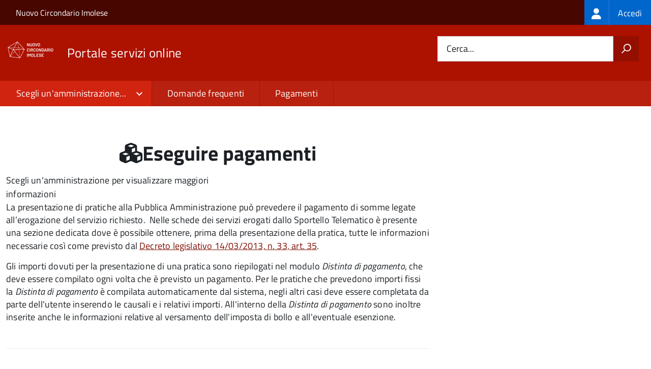

--- FILE ---
content_type: text/html; charset=UTF-8
request_url: https://servizionline.nuovocircondarioimolese.it/action%3As_italia%3Apagare
body_size: 9010
content:
<!DOCTYPE html>
<html lang="it" dir="ltr" prefix="og: https://ogp.me/ns#">
  <head>
    <meta charset="utf-8" />
<script>var _paq = _paq || [];(function(){var u=(("https:" == document.location.protocol) ? "https://nginx.piwik.prod.globogis.srl/" : "https://nginx.piwik.prod.globogis.srl/");_paq.push(["setSiteId", "169"]);_paq.push(["setTrackerUrl", u+"matomo.php"]);if (!window.matomo_search_results_active) {_paq.push(["trackPageView"]);}var d=document,g=d.createElement("script"),s=d.getElementsByTagName("script")[0];g.type="text/javascript";g.defer=true;g.async=true;g.src=u+"matomo.js";s.parentNode.insertBefore(g,s);})();</script>
<meta name="description" content="La presentazione di pratiche alla Pubblica Amministrazione può prevedere il pagamento di somme legate all’erogazione del servizio richiesto." />
<link rel="canonical" href="https://servizionline.nuovocircondarioimolese.it/action%3As_italia%3Apagare" />
<meta property="og:url" content="https://servizionline.nuovocircondarioimolese.it/action%3As_italia%3Apagare" />
<meta property="og:title" content="Eseguire pagamenti | Sportello Telematico Unificato" />
<meta property="og:description" content="La presentazione di pratiche alla Pubblica Amministrazione può prevedere il pagamento di somme legate all’erogazione del servizio richiesto." />
<meta property="og:image:url" content="https://storage.googleapis.com/maggioli-stu-theme-public-prod/10.30.3/themes/custom/stu3_italia/logo.svg" />
<meta name="Generator" content="Drupal 10 (https://www.drupal.org)" />
<meta name="MobileOptimized" content="width" />
<meta name="HandheldFriendly" content="true" />
<meta name="viewport" content="width=device-width, initial-scale=1.0" />
<link rel="icon" href="https://storage.googleapis.com/stu-nucirim-public-prod/favicon_2.ico" type="image/vnd.microsoft.icon" />

    <title>Eseguire pagamenti | Sportello Telematico Unificato</title>
    <link rel="stylesheet" media="all" href="/sites/default/files/css/css_H_3jy_tq11-pA7QaRnVnZ4OM9nyA08HwzRsXWupd58s.css?delta=0&amp;language=it&amp;theme=stu3_italia&amp;include=[base64]" />
<link rel="stylesheet" media="all" href="/sites/default/files/css/css_S87SjK_ymPJVr2y2o3M0sKsKfPDf3srk72j2FNHYR9M.css?delta=1&amp;language=it&amp;theme=stu3_italia&amp;include=[base64]" />
<link rel="stylesheet" media="all" href="https://storage.googleapis.com/maggioli-stu-theme-public-prod/10.30.3/css/build/font-awesome/css/all.min.css" />
<link rel="stylesheet" media="all" href="https://storage.googleapis.com/maggioli-stu-theme-public-prod/10.30.3/css/fonts.css" />
<link rel="stylesheet" media="all" href="https://storage.googleapis.com/maggioli-stu-theme-public-prod/10.30.3/css/build/vendor.css" />
<link rel="stylesheet" media="all" href="https://storage.googleapis.com/maggioli-stu-theme-public-prod/10.30.3/css/build/build_red.css" />
<link rel="stylesheet" media="all" href="/sites/default/files/css/css_NMN9Bnws73sHBvl7HfZdfpclSIxwJm7ZzRlsDArnjdM.css?delta=6&amp;language=it&amp;theme=stu3_italia&amp;include=[base64]" />

    
  </head>
  <body class="no-gin--toolbar-active path-node page-node-type-stu-action Sportello-telematico enhanced">
        <ul class="Skiplinks js-fr-bypasslinks visually-hidden focusable skip-link">
        <li><a accesskey="2" href="#main-content">Salta al contenuto principale</a></li>
        <li><a accesskey="3" href="#menu">Skip to site navigation</a></li>
    </ul>

    
      <div class="dialog-off-canvas-main-canvas" data-off-canvas-main-canvas>
    <ul class="Skiplinks js-fr-bypasslinks u-hiddenPrint">
  <li><a href="#main">Vai al Contenuto</a></li>
  <li><a class="js-fr-offcanvas-open" href="#menu" aria-controls="menu" aria-label="accedi al menu"
         title="accedi al menu">Vai alla navigazione del sito</a></li>
</ul>
<header class="Header Headroom--fixed js-Headroom u-hiddenPrint" role="banner">
  <div class="Header-banner">
      <div class="Header-owner">
      <a href="http://www.nuovocircondarioimolese.it/">Nuovo Circondario Imolese</a>

      <div class="login-spid">
          <div class="region region-spid-login">
    <nav role="navigation" aria-labelledby="block-loginmenu-menu" id="block-loginmenu" class="block block-menu navigation menu--stu-login-menu">
            
  <h2 class="visually-hidden" id="block-loginmenu-menu">Login menu</h2>
  

        
              <ul class="Linklist Linklist--padded Treeview Treeview--default js-fr-treeview u-text-r-xs">
                    <li>
        <a href="/auth-service/login" data-drupal-link-system-path="auth-service/login"><span class="stu-login-custom">
      <span class="stu-login-icon stu-login-bg-generic">
        <span class="fa-solid fa-user fa-lg"></span>
      </span>
      <span class="stu-login stu-login-bg-generic stu-login-hidden">Accedi</span></span></a>
              </li>
        </ul>
  


  </nav>

  </div>

      </div>

          </div>
  </div>

  <div class="Header-navbar Grid Grid--alignMiddle" style="">
    <div class="Header-toggle Grid-cell">
      <a class="Hamburger-toggleContainer js-fr-offcanvas-open u-nojsDisplayInlineBlock" href="#menu"
         aria-controls="menu" aria-label="accedi al menu" title="accedi al menu">
        <span class="Hamburger-toggle" role="presentation"></span>
        <span class="Header-toggleText" role="presentation">Menu</span>
      </a>
    </div>

    <div class="Header-logo Grid-cell">
      <a style="text-decoration: none;" href="/" tabindex="-1">
        <img src="https://storage.googleapis.com/stu-nucirim-public-prod/theme/Logo_NCI_Bianco_NOFONDO_0_1.png" alt="Logo Portale servizi online"/>
      </a>
    </div>

    <div class="Header-title Grid-cell">
      <h1 class="Header-titleLink">
        <a accesskey="1" href="/" title="Home" rel="home">
          <span style="">Portale servizi online</span>
        </a>
      </h1>

      
    </div>

    <div class="Header-searchTrigger Grid-cell">
      <button aria-controls="header-search" class="js-Header-search-trigger Icon Icon-search"
              title="attiva il form di ricerca" aria-label="attiva il form di ricerca" aria-hidden="false"></button>
      <button aria-controls="header-search" class="js-Header-search-trigger Icon Icon-close u-hidden"
              title="disattiva il form di ricerca" aria-label="disattiva il form di ricerca"
              aria-hidden="true"></button>
    </div>

    <div class="Header-utils Grid-cell">
            <div class="Header-search" id="header-search">
        <form class="Form" action="/search" method="GET">
          <div class="Form-field Form-field--withPlaceholder Grid">
            <input class="Form-input Grid-cell u-sizeFill u-text-r-s" required id="cerca" name="search" autocomplete="off">
            <label class="Form-label" for="cerca">Cerca...</label>
            <button class="Grid-cell u-sizeFit Icon-search u-background-60 u-color-white u-padding-all-s u-textWeight-700"
                    title="Avvia la ricerca" aria-label="Avvia la ricerca"></button>
          </div>
        </form>
      </div>
      
    </div>
  </div>
    <div class="region region-header Headroom-hideme u-textCenter stu3-region-header">
        <nav class="Megamenu Megamenu--default js-megamenu" role="navigation" aria-labelledby="system-navigation">
      

              <ul class="Megamenu-list u-layout-wide u-layoutCenter u-layout-withGutter" id="system-navigation">

      
    
                        <li class="Megamenu-item Megamenu-administration">
                    <a href="/choose_administration/0?destination=/action%253As_italia%253Apagare">Scegli un'amministrazione...</a>
                  
              <ul id="system-navigation">
    
                        <li>
                    <a href="/choose_administration/343?destination=/action%253As_italia%253Apagare" class="Linklist-link--lev1">Comune di Borgo Tossignano</a>
                    </li>
                        <li>
                    <a href="/choose_administration/340?destination=/action%253As_italia%253Apagare" class="Linklist-link--lev1">Comune di Casalfiumanese</a>
                    </li>
                        <li>
                    <a href="/choose_administration/342?destination=/action%253As_italia%253Apagare" class="Linklist-link--lev1">Comune di Castel del Rio</a>
                    </li>
                        <li>
                    <a href="/choose_administration/339?destination=/action%253As_italia%253Apagare" class="Linklist-link--lev1">Comune di Castel Guelfo di Bologna</a>
                    </li>
                        <li>
                    <a href="/choose_administration/283?destination=/action%253As_italia%253Apagare" class="Linklist-link--lev1">Comune di Castel San Pietro</a>
                    </li>
                        <li>
                    <a href="/choose_administration/284?destination=/action%253As_italia%253Apagare" class="Linklist-link--lev1">Comune di Dozza</a>
                    </li>
                        <li>
                    <a href="/choose_administration/341?destination=/action%253As_italia%253Apagare" class="Linklist-link--lev1">Comune di Fontanelice</a>
                    </li>
                        <li>
                    <a href="/choose_administration/282?destination=/action%253As_italia%253Apagare" class="Linklist-link--lev1">Comune di Imola</a>
                    </li>
                        <li>
                    <a href="/choose_administration/285?destination=/action%253As_italia%253Apagare" class="Linklist-link--lev1">Comune di Medicina</a>
                    </li>
                        <li>
                    <a href="/choose_administration/344?destination=/action%253As_italia%253Apagare" class="Linklist-link--lev1">Comune di Mordano</a>
                    </li>
                        <li>
                    <a href="/choose_administration/7?destination=/action%253As_italia%253Apagare" class="Linklist-link--lev1">Nuovo Circondario Imolese</a>
                    </li>
    
          </ul>
    
  
                    </li>
                        <li class="Megamenu-item ">
                    <a href="/faq" data-drupal-link-system-path="faq">Domande frequenti</a>
                    </li>
                        <li class="Megamenu-item ">
                    <a href="/action%3As_italia%3Apagare" data-drupal-link-system-path="node/28" class="is-active" aria-current="page">Pagamenti</a>
                    </li>
                        <li class="Megamenu-item ">
                    <a href="/page%3As_italia%3Ascrivania.cittadino" title="Visualizza tutti i miei dati" data-drupal-link-system-path="node/144"></a>
                    </li>
    
          </ul>
    
  


    </nav>

  </div>

</header>

<section class="Offcanvas Offcanvas--left Offcanvas--modal js-fr-offcanvas u-jsVisibilityHidden u-nojsDisplayNone"
         id="menu" style="visibility: hidden;">
  <h2 class="u-hiddenVisually">Menu di navigazione</h2>
  <div class="Offcanvas-content u-background-white">
    <div class="Offcanvas-toggleContainer u-background-70 u-jsHidden">
      <a class="Hamburger-toggleContainer u-block u-color-white u-padding-bottom-xxl u-padding-left-s u-padding-top-xxl js-fr-offcanvas-close"
         aria-controls="menu" aria-label="esci dalla navigazione" title="esci dalla navigazione" href="#">
        <span class="Hamburger-toggle is-active" aria-hidden="true"></span>
      </a>
    </div>
    <nav>
        <div class="region region-primary-menu">
    <nav role="navigation" aria-labelledby="block-stu3-italia-main-menu-menu" id="block-stu3-italia-main-menu" class="block block-menu navigation menu--main">
            
  <h2 class="visually-hidden" id="block-stu3-italia-main-menu-menu">Navigazione principale</h2>
  

        
              <ul class="Linklist Linklist--padded Treeview Treeview--default js-fr-treeview u-text-r-xs">
                    <li>
        <a href="/choose_administration/0?destination=/action%253As_italia%253Apagare">Scegli un'amministrazione...</a>
                                  <ul>
                    <li>
        <a href="/choose_administration/343?destination=/action%253As_italia%253Apagare" class="Linklist-link--lev1">Comune di Borgo Tossignano</a>
              </li>
                <li>
        <a href="/choose_administration/340?destination=/action%253As_italia%253Apagare" class="Linklist-link--lev1">Comune di Casalfiumanese</a>
              </li>
                <li>
        <a href="/choose_administration/342?destination=/action%253As_italia%253Apagare" class="Linklist-link--lev1">Comune di Castel del Rio</a>
              </li>
                <li>
        <a href="/choose_administration/339?destination=/action%253As_italia%253Apagare" class="Linklist-link--lev1">Comune di Castel Guelfo di Bologna</a>
              </li>
                <li>
        <a href="/choose_administration/283?destination=/action%253As_italia%253Apagare" class="Linklist-link--lev1">Comune di Castel San Pietro</a>
              </li>
                <li>
        <a href="/choose_administration/284?destination=/action%253As_italia%253Apagare" class="Linklist-link--lev1">Comune di Dozza</a>
              </li>
                <li>
        <a href="/choose_administration/341?destination=/action%253As_italia%253Apagare" class="Linklist-link--lev1">Comune di Fontanelice</a>
              </li>
                <li>
        <a href="/choose_administration/282?destination=/action%253As_italia%253Apagare" class="Linklist-link--lev1">Comune di Imola</a>
              </li>
                <li>
        <a href="/choose_administration/285?destination=/action%253As_italia%253Apagare" class="Linklist-link--lev1">Comune di Medicina</a>
              </li>
                <li>
        <a href="/choose_administration/344?destination=/action%253As_italia%253Apagare" class="Linklist-link--lev1">Comune di Mordano</a>
              </li>
                <li>
        <a href="/choose_administration/7?destination=/action%253As_italia%253Apagare" class="Linklist-link--lev1">Nuovo Circondario Imolese</a>
              </li>
        </ul>
  
              </li>
                <li>
        <a href="/faq" data-drupal-link-system-path="faq">Domande frequenti</a>
              </li>
                <li>
        <a href="/action%3As_italia%3Apagare" data-drupal-link-system-path="node/28" class="is-active" aria-current="page">Pagamenti</a>
              </li>
                <li>
        <a href="/page%3As_italia%3Ascrivania.cittadino" title="Visualizza tutti i miei dati" data-drupal-link-system-path="node/144"></a>
              </li>
        </ul>
  


  </nav>

  </div>

    </nav>
  </div>
</section>


<div id="slider">
  
</div>
<div id="main" role="main">
  <span id="main-content" tabindex="-1"></span>  
    <div class="region region-highlighted Grid Grid--withGutter">
    <div data-drupal-messages-fallback class="hidden"></div>

  </div>


  

  <div class="u-layout-wide u-layoutCenter u-layout-withGutter">
    <div class="Grid Grid--withGutter">
                          <div class="Grid-cell u-md-size8of12 u-lg-size8of12">
        <section>  <div class="region region-content">
    <div id="block-stu3-italia-page-title" class="block block-core block-page-title-block">
  
    
      
  <h1 class="page-title u-text-h1"><span class="field field--name-title field--type-string field--label-hidden"><em class="fa fa-cubes"></em><span>Eseguire pagamenti</span></span>
</h1>


  </div>
<div id="block-stu3-italia-content" class="block block-system block-system-main-block">
  
    
      


<article class="node node--type-stu-action node--view-mode-full Prose">
  
    

      
  
      <div class="stu-presentazione-telematica-message Grid-cell u-lg-size1of2 u-md-size1of2 u-sm-size1of1">
      <div class="alert alert-info" role="alert">
        <p class="u-text-p">Scegli un'amministrazione per visualizzare maggiori informazioni</p>
      </div>
    </div>
  
  <div class="node__content">

    
    
            <div class="clearfix text-formatted field field--name-body field--type-text-with-summary field--label-hidden field__item Prose"><p>La presentazione di pratiche alla Pubblica Amministrazione può prevedere il pagamento di somme legate all’erogazione del servizio richiesto. &nbsp;Nelle schede dei servizi erogati dallo Sportello Telematico è presente una sezione dedicata dove è possibile ottenere, prima della presentazione della pratica, tutte le informazioni necessarie così come previsto dal <a href="https://www.indicenormativa.it/norma/urn:nir:stato:decreto.legislativo:2013-03-14;33">Decreto legislativo 14/03/2013, n. 33, art. 35</a>.</p><p>Gli importi dovuti per la presentazione di una pratica sono riepilogati nel modulo <em>Distinta di pagamento</em>, che deve essere compilato ogni volta che è previsto un pagamento. Per le pratiche che prevedono&nbsp;importi fissi la <em>Distinta di pagamento</em> è compilata automaticamente dal sistema, negli altri casi deve essere completata da parte dell'utente inserendo le causali e i relativi importi. <span>All'interno della </span><em>Distinta di pagamento</em><span> sono inoltre inserite anche le informazioni relative al versamento dell'imposta di bollo e all'eventuale esenzione.</span></p></div>
      

  
  
  
    
    

          <div class="node-separator"></div>
    
    
    

          <div class="where-you-can-find">
        <h2>Puoi trovare questa pagina in</h2>
        <div class="field__item">
                      Aree tematiche:                                <a href="/activity/9">Innovazione e smart city</a>
                  </div>
        <div class="field__item">
                            </div>
        <div class="field__item">
                            </div>
      </div>
      <div class="node-separator"></div>
      <span id="webform-submission-valutazione-chiarezza-node-28-form-ajax-content"></span><div id="webform-submission-valutazione-chiarezza-node-28-form-ajax" class="webform-ajax-form-wrapper" data-effect="fade" data-progress-type="throbber"><form class="webform-submission-form webform-submission-add-form webform-submission-valutazione-chiarezza-form webform-submission-valutazione-chiarezza-add-form webform-submission-valutazione-chiarezza-node-28-form webform-submission-valutazione-chiarezza-node-28-add-form js-webform-disable-autosubmit js-webform-details-toggle webform-details-toggle" data-drupal-selector="webform-submission-valutazione-chiarezza-node-28-add-form" action="/action%3As_italia%3Apagare" method="post" id="webform-submission-valutazione-chiarezza-node-28-add-form" accept-charset="UTF-8">
  
  <div id="edit-title" class="js-form-item form-item js-form-type-webform-markup form-type-webform-markup js-form-item-title form-item-title form-no-label">
        <h2 class="h4 mb-0" data-element="feedback-title">Quanto sono chiare le informazioni su questa pagina?</h2>
        </div>
<div class="js-form-item form-item js-form-type-agid-rating form-type-agid-rating js-form-item-chiarezza-informazioni-agid form-item-chiarezza-informazioni-agid form-no-label">
        <input data-drupal-selector="edit-chiarezza-informazioni-agid" type="range" autocomplete="off  " aria-label="Valutazione chiarezza delle informazioni di questa pagina" class="js-webform-visually-hidden invisible form-webform-rating Form-input" id="edit-chiarezza-informazioni-agid" name="chiarezza_informazioni_agid" value="0" step="1" min="0" max="5" data-drupal-states="{&quot;readonly&quot;:[{&quot;.webform-submission-valutazione-chiarezza-node-28-add-form :input[name=\u0022incontrato_maggiori_difficolta\u0022]&quot;:{&quot;filled&quot;:true}},&quot;xor&quot;,{&quot;.webform-submission-valutazione-chiarezza-node-28-add-form :input[name=\u0022aspetti_preferiti\u0022]&quot;:{&quot;filled&quot;:true}}]}" /><div class="agid-rate svg rateit-medium" data-min="0" data-max="5" data-step="1" data-resetable="false" data-readonly="false" data-backingfld="[data-drupal-selector=&quot;edit-chiarezza-informazioni-agid&quot;]" data-value="" data-starheight="24" data-starwidth="24"></div>


        </div>
<div class="clear-float js-form-wrapper form-wrapper" data-webform-key="first" data-drupal-selector="edit-first" id="edit-first"><fieldset data-drupal-selector="edit-incontrato-maggiori-difficolta" data-element="feedback-rating-negative" class="js-webform-states-hidden radios--wrapper fieldgroup form-composite webform-composite-visible-title js-webform-type-radios webform-type-radios js-form-item form-item js-form-wrapper form-wrapper" id="edit-incontrato-maggiori-difficolta--wrapper" data-drupal-states="{&quot;visible&quot;:{&quot;.webform-submission-valutazione-chiarezza-node-28-add-form :input[name=\u0022chiarezza_informazioni_agid\u0022]&quot;:{&quot;value&quot;:{&quot;between&quot;:&quot;1:3&quot;}}},&quot;required&quot;:{&quot;.webform-submission-valutazione-chiarezza-node-28-add-form :input[name=\u0022chiarezza_informazioni_agid\u0022]&quot;:{&quot;value&quot;:{&quot;between&quot;:&quot;1:3&quot;}}}}">
      <legend id="edit-incontrato-maggiori-difficolta--wrapper-legend">
    <span data-element="feedback-rating-question" class="fieldset-legend">Dove hai incontrato le maggiori difficoltà?</span>
  </legend>
  <div class="fieldset-wrapper">
                <div id="edit-incontrato-maggiori-difficolta" class="js-webform-radios webform-options-display-one-column form-radios"><div class="js-form-item form-item js-form-type-radio form-type-radio js-form-item-incontrato-maggiori-difficolta form-item-incontrato-maggiori-difficolta">
        <input data-drupal-selector="edit-incontrato-maggiori-difficolta-a-volte-le-indicazioni-non-erano-chiare" type="radio" id="edit-incontrato-maggiori-difficolta-a-volte-le-indicazioni-non-erano-chiare" name="incontrato_maggiori_difficolta" value="A volte le indicazioni non erano chiare" class="form-radio Form-input" />

        <label data-element="feedback-rating-answer" for="edit-incontrato-maggiori-difficolta-a-volte-le-indicazioni-non-erano-chiare" class="option Form-label">A volte le indicazioni non erano chiare</label>
      </div>
<div class="js-form-item form-item js-form-type-radio form-type-radio js-form-item-incontrato-maggiori-difficolta form-item-incontrato-maggiori-difficolta">
        <input data-drupal-selector="edit-incontrato-maggiori-difficolta-a-volte-le-indicazioni-non-erano-complete" type="radio" id="edit-incontrato-maggiori-difficolta-a-volte-le-indicazioni-non-erano-complete" name="incontrato_maggiori_difficolta" value="A volte le indicazioni non erano complete" class="form-radio Form-input" />

        <label data-element="feedback-rating-answer" for="edit-incontrato-maggiori-difficolta-a-volte-le-indicazioni-non-erano-complete" class="option Form-label">A volte le indicazioni non erano complete</label>
      </div>
<div class="js-form-item form-item js-form-type-radio form-type-radio js-form-item-incontrato-maggiori-difficolta form-item-incontrato-maggiori-difficolta">
        <input data-drupal-selector="edit-incontrato-maggiori-difficolta-a-volte-non-capivo-se-stavo-procedendo-correttamente" type="radio" id="edit-incontrato-maggiori-difficolta-a-volte-non-capivo-se-stavo-procedendo-correttamente" name="incontrato_maggiori_difficolta" value="A volte non capivo se stavo procedendo correttamente" class="form-radio Form-input" />

        <label data-element="feedback-rating-answer" for="edit-incontrato-maggiori-difficolta-a-volte-non-capivo-se-stavo-procedendo-correttamente" class="option Form-label">A volte non capivo se stavo procedendo correttamente</label>
      </div>
<div class="js-form-item form-item js-form-type-radio form-type-radio js-form-item-incontrato-maggiori-difficolta form-item-incontrato-maggiori-difficolta">
        <input data-drupal-selector="edit-incontrato-maggiori-difficolta-ho-avuto-problemi-tecnici" type="radio" id="edit-incontrato-maggiori-difficolta-ho-avuto-problemi-tecnici" name="incontrato_maggiori_difficolta" value="Ho avuto problemi tecnici" class="form-radio Form-input" />

        <label data-element="feedback-rating-answer" for="edit-incontrato-maggiori-difficolta-ho-avuto-problemi-tecnici" class="option Form-label">Ho avuto problemi tecnici</label>
      </div>
<div class="js-form-item form-item js-form-type-radio form-type-radio js-form-item-incontrato-maggiori-difficolta form-item-incontrato-maggiori-difficolta">
        <input data-drupal-selector="edit-incontrato-maggiori-difficolta-altro" type="radio" id="edit-incontrato-maggiori-difficolta-altro" name="incontrato_maggiori_difficolta" value="Altro" class="form-radio Form-input" />

        <label data-element="feedback-rating-answer" for="edit-incontrato-maggiori-difficolta-altro" class="option Form-label">Altro</label>
      </div>
</div>

          </div>
</fieldset>
<fieldset data-drupal-selector="edit-aspetti-preferiti" data-element="feedback-rating-positive" class="js-webform-states-hidden radios--wrapper fieldgroup form-composite webform-composite-visible-title js-webform-type-radios webform-type-radios js-form-item form-item js-form-wrapper form-wrapper" id="edit-aspetti-preferiti--wrapper" data-drupal-states="{&quot;visible&quot;:{&quot;.webform-submission-valutazione-chiarezza-node-28-add-form :input[name=\u0022chiarezza_informazioni_agid\u0022]&quot;:{&quot;value&quot;:{&quot;greater_equal&quot;:&quot;4&quot;}}},&quot;required&quot;:{&quot;.webform-submission-valutazione-chiarezza-node-28-add-form :input[name=\u0022chiarezza_informazioni_agid\u0022]&quot;:{&quot;value&quot;:{&quot;greater_equal&quot;:&quot;4&quot;}}}}">
      <legend id="edit-aspetti-preferiti--wrapper-legend">
    <span data-element="feedback-rating-question" class="fieldset-legend">Quali sono stati gli aspetti che hai preferito?</span>
  </legend>
  <div class="fieldset-wrapper">
                <div id="edit-aspetti-preferiti" class="js-webform-radios webform-options-display-one-column form-radios"><div class="js-form-item form-item js-form-type-radio form-type-radio js-form-item-aspetti-preferiti form-item-aspetti-preferiti">
        <input data-drupal-selector="edit-aspetti-preferiti-le-indicazioni-erano-chiare" type="radio" id="edit-aspetti-preferiti-le-indicazioni-erano-chiare" name="aspetti_preferiti" value="Le indicazioni erano chiare" class="form-radio Form-input" />

        <label data-element="feedback-rating-answer" for="edit-aspetti-preferiti-le-indicazioni-erano-chiare" class="option Form-label">Le indicazioni erano chiare</label>
      </div>
<div class="js-form-item form-item js-form-type-radio form-type-radio js-form-item-aspetti-preferiti form-item-aspetti-preferiti">
        <input data-drupal-selector="edit-aspetti-preferiti-le-indicazioni-erano-complete" type="radio" id="edit-aspetti-preferiti-le-indicazioni-erano-complete" name="aspetti_preferiti" value="Le indicazioni erano complete" class="form-radio Form-input" />

        <label data-element="feedback-rating-answer" for="edit-aspetti-preferiti-le-indicazioni-erano-complete" class="option Form-label">Le indicazioni erano complete</label>
      </div>
<div class="js-form-item form-item js-form-type-radio form-type-radio js-form-item-aspetti-preferiti form-item-aspetti-preferiti">
        <input data-drupal-selector="edit-aspetti-preferiti-capivo-sempre-che-stavo-procedendo-correttamente" type="radio" id="edit-aspetti-preferiti-capivo-sempre-che-stavo-procedendo-correttamente" name="aspetti_preferiti" value="Capivo sempre che stavo procedendo correttamente" class="form-radio Form-input" />

        <label data-element="feedback-rating-answer" for="edit-aspetti-preferiti-capivo-sempre-che-stavo-procedendo-correttamente" class="option Form-label">Capivo sempre che stavo procedendo correttamente</label>
      </div>
<div class="js-form-item form-item js-form-type-radio form-type-radio js-form-item-aspetti-preferiti form-item-aspetti-preferiti">
        <input data-drupal-selector="edit-aspetti-preferiti-non-ho-avuto-problemi-tecnici" type="radio" id="edit-aspetti-preferiti-non-ho-avuto-problemi-tecnici" name="aspetti_preferiti" value="Non ho avuto problemi tecnici" class="form-radio Form-input" />

        <label data-element="feedback-rating-answer" for="edit-aspetti-preferiti-non-ho-avuto-problemi-tecnici" class="option Form-label">Non ho avuto problemi tecnici</label>
      </div>
<div class="js-form-item form-item js-form-type-radio form-type-radio js-form-item-aspetti-preferiti form-item-aspetti-preferiti">
        <input data-drupal-selector="edit-aspetti-preferiti-altro" type="radio" id="edit-aspetti-preferiti-altro" name="aspetti_preferiti" value="Altro" class="form-radio Form-input" />

        <label data-element="feedback-rating-answer" for="edit-aspetti-preferiti-altro" class="option Form-label">Altro</label>
      </div>
</div>

          </div>
</fieldset>
<div class="hidden js-form-item form-item js-form-type-textfield form-type-textfield js-form-item-breve-commento-first form-item-breve-commento-first">
      <label for="edit-breve-commento-first" class="Form-label">Vuoi aggiungere altri dettagli?</label>
        <input data-element="feedback-input-text" data-drupal-selector="edit-breve-commento-first" type="text" id="edit-breve-commento-first" name="breve_commento_first" value="" size="60" maxlength="255" class="form-text Form-input" />

        </div>
<div class="p-0 btn btn-outline-primary me-4 float-start js-webform-states-hidden form-actions webform-actions js-form-wrapper form-wrapper" data-drupal-selector="edit-actions-01" data-drupal-states="{&quot;invisible&quot;:{&quot;.webform-submission-valutazione-chiarezza-node-28-add-form :input[name=\u0022chiarezza_informazioni_agid\u0022]&quot;:{&quot;value&quot;:&quot;0&quot;}}}" id="edit-actions-01"><input formnovalidate="formnovalidate" class="webform-button--reset button js-form-submit form-submit Button Button--default" data-drupal-selector="edit-actions-01-reset" data-disable-refocus="true" type="submit" id="edit-actions-01-reset" name="op" value="Indietro" />

</div>
</div>
<input data-drupal-selector="edit-urn" type="hidden" name="urn" value="action:s_italia:pagare" class="Form-input" />
<div class="js-webform-states-hidden form-actions webform-actions js-form-wrapper form-wrapper" data-drupal-selector="edit-actions" data-drupal-states="{&quot;invisible&quot;:{&quot;.webform-submission-valutazione-chiarezza-node-28-add-form :input[name=\u0022chiarezza_informazioni_agid\u0022]&quot;:{&quot;value&quot;:&quot;0&quot;}}}" id="edit-actions"><input class="webform-button--next btn btn-primary button js-form-submit form-submit Button Button--default" data-drupal-selector="edit-actions-wizard-next" data-disable-refocus="true" type="submit" id="edit-actions-wizard-next" name="op" value="Avanti" />

</div>
<input autocomplete="off" data-drupal-selector="form-bvq3fusu-loxcfaayitdycstvtd-pndcfa2g0wnxv0" type="hidden" name="form_build_id" value="form-bvQ3fuSU_LoXcfaAyITDYcstVtD-_pndcfA2g0WnXV0" class="Form-input" />
<input data-drupal-selector="edit-webform-submission-valutazione-chiarezza-node-28-add-form" type="hidden" name="form_id" value="webform_submission_valutazione_chiarezza_node_28_add_form" class="Form-input" />


  
</form>
</div>
              <div class="node-separator"></div>
      <div class="u-text-r-xxs">
        Ultimo aggiornamento: 21/12/2023 14:59.43
      </div>
      </div>
</article>

  </div>

  </div>
</section>

        
      </div>
              <div class="Grid-cell u-sizeFull u-md-size4of12 u-lg-size4of12">
          <aside class="layout-sidebar-first" role="complementary">
            
              <div class="region region-sidebar-second">
    <div class="views-element-container block block-views block-views-blockstu-related-faq-block-1 Prose" id="block-related-faq">
  
      
      <div><div class="view view-stu-related-faq view-id-stu_related_faq view-display-id-block_1 js-view-dom-id-d74739ee5970d4421cae60fec78e61fdc85944c6adf33295d8508dd4beaf0bbb">
  
    
      
  
            <div class="view-footer">
      <div class="view view-stu-related-faq view-id-stu_related_faq view-display-id-block_3 js-view-dom-id-fadcdc7a3c416064a35390e85a41519a807fcf752284bcd207e88cddba927170">
  
    
      
  
          </div>

    </div>
    </div>
</div>

  </div>

  </div>

          </aside>
        </div>
          </div>
  </div>

      <div class="u-layout-wide u-layoutCenter u-layout-withGutter u-padding-r-top u-padding-r-bottom">
        <div class="region region-content-bottom">
    <div class="views-element-container block block-views block-views-blockwww-text-button-menu-block-1" id="block-views-block-www-text-button-menu-block-1">
  
    
      <div><div class="view view-www-text-button-menu view-id-www_text_button_menu view-display-id-block_1 js-view-dom-id-7abedf105c48794d42235ecbd7b9246b7b6847fc9b8bcbac538e7680f4be7198">
  
    
      
  
          </div>
</div>

  </div>
<div class="views-element-container block block-views block-views-blockwww-bottom-menu-block-1" id="block-views-block-www-bottom-menu-block-1">
  
    
      <div><div class="view view-www-bottom-menu view-id-www_bottom_menu view-display-id-block_1 js-view-dom-id-e27390c738abb760ab271f79a4db660754fab1b730464c4592be04495e5efe28">
  
    
      
  
          </div>
</div>

  </div>
<div class="views-element-container block block-views block-views-blockwww-bottom-menu-block-2" id="block-views-block-www-bottom-menu-block-2">
  
    
      <div><div class="view view-www-bottom-menu view-id-www_bottom_menu view-display-id-block_2 js-view-dom-id-2da8d340d015761d5f8dcd306b4c0b72bf8166c7ebc568bbd91eeaa2b3930413">
  
    
      
  
          </div>
</div>

  </div>

  </div>

    </div>
  
  
      <div class="u-background-grey-80 sticky-footer">
      <div class="u-layout-wide u-layoutCenter u-layout-r-withGutter">
        <footer class="Footer u-padding-all-s">
            <div class="region region-footer">
      
        <ul class="Footer-links u-cf">
          <li>
        <a href="/user/login" data-drupal-link-system-path="/user/login" title="Area riservata">Area riservata</a>
              </li>
          <li>
        <a href="/page%3As_italia%3Acredits" data-drupal-link-system-path="/page%3As_italia%3Acredits" title="Crediti">Crediti</a>
              </li>
          <li>
        <a href="/action%3As_italia%3Aprivacy.policy" data-drupal-link-system-path="/action%3As_italia%3Aprivacy.policy" title="Informativa privacy">Informativa privacy</a>
              </li>
          <li>
        <a href="/page%3As_italia%3Asportello.telematico%3Bnote.legali" data-drupal-link-system-path="/page%3As_italia%3Asportello.telematico%3Bnote.legali" title="Note legali">Note legali</a>
              </li>
          <li>
        <a href="/amministrazioni" data-drupal-link-system-path="/amministrazioni" title="Contatti">Contatti</a>
              </li>
          <li>
        <a href="/bookings" data-drupal-link-system-path="/bookings" title="Prenotazione appuntamento">Prenotazione appuntamento</a>
              </li>
          <li>
        <a href="/datimonitoraggio" data-drupal-link-system-path="/datimonitoraggio" title="Statistiche del portale">Statistiche del portale</a>
              </li>
          <li>
        <a href="/faq" data-drupal-link-system-path="/faq" title="Leggi le FAQ">Leggi le FAQ</a>
              </li>
          <li>
        <a href="/action%3As_italia%3Apagare" data-drupal-link-system-path="/action%3As_italia%3Apagare" title="Pagamenti">Pagamenti</a>
              </li>
          <li>
        <a href="/riepilogo_valutazioni" data-drupal-link-system-path="/riepilogo_valutazioni" title="Riepilogo valutazioni">Riepilogo valutazioni</a>
              </li>
          <li>
        <a href="/page%3As_italia%3Apiano.miglioramento.servizi" data-drupal-link-system-path="/page%3As_italia%3Apiano.miglioramento.servizi" title="Piano di miglioramento dei servizi">Piano di miglioramento dei servizi</a>
              </li>
          <li>
        <a href="/node/7" data-drupal-link-system-path="/node/7" title="Nuovo Circondario Imolese - Partita IVA dell'amministrazione: 02958441202 - PEC: circondario.imola@cert.provincia.bo.it">Nuovo Circondario Imolese - Partita IVA dell'amministrazione: 02958441202 - PEC: circondario.imola@cert.provincia.bo.it</a>
              </li>
        </ul>
  


<div id="block-poweredby" class="block block-stu-site-web-utilities block-powered-by">
  
    
      <style>
.powered-by a {
  line-height: 2!important;
  color: #fff!important;
  text-decoration: underline!important;
}

.powered-by a:hover {
  text-decoration: none!important;
}

</style>

<div class="powered-by">
  <a href="https://www.sportellotelematicopolifunzionale.it" target="_blank" rel="noopener">Powered by Sportello Telematico Polifunzionale (v. 10.30.3)</a>
</div>

  </div>

  </div>

          <a href="https://designers.italia.it/" style="margin-top:-20px;float:right" title="Costruito utilizzando il design system di Designers Italia"><img src="https://storage.googleapis.com/maggioli-stu-theme-public-staging/ad921212/img/it_logo.png" width="20" height="16" alt="Costruito utilizzando il design system di Designers Italia"/></a>
      </footer>
      </div>
    </div>
  </div>


  </div>

    
    <script type="application/json" data-drupal-selector="drupal-settings-json">{"path":{"baseUrl":"\/","pathPrefix":"","currentPath":"node\/28","currentPathIsAdmin":false,"isFront":false,"currentLanguage":"it"},"pluralDelimiter":"\u0003","suppressDeprecationErrors":true,"ajaxPageState":{"libraries":"[base64]","theme":"stu3_italia","theme_token":null},"ajaxTrustedUrl":{"form_action_p_pvdeGsVG5zNF_XLGPTvYSKCf43t8qZYSwcfZl2uzM":true,"\/action%3As_italia%3Apagare?ajax_form=1":true},"matomo":{"disableCookies":false,"trackMailto":false},"data":{"extlink":{"extTarget":true,"extTargetAppendNewWindowDisplay":true,"extTargetAppendNewWindowLabel":"(opens in a new window)","extTargetNoOverride":true,"extNofollow":false,"extTitleNoOverride":true,"extNoreferrer":false,"extFollowNoOverride":false,"extClass":"0","extLabel":"(link is external)","extImgClass":false,"extSubdomains":true,"extExclude":"","extInclude":"","extCssExclude":".it-nav-wrapper, .it-footer-main, .stu-account","extCssInclude":"","extCssExplicit":"","extAlert":false,"extAlertText":"This link will take you to an external web site. We are not responsible for their content.","extHideIcons":false,"mailtoClass":"0","telClass":"","mailtoLabel":"(link sends email)","telLabel":"(link is a phone number)","extUseFontAwesome":false,"extIconPlacement":"append","extPreventOrphan":false,"extFaLinkClasses":"fa fa-external-link","extFaMailtoClasses":"fa fa-envelope-o","extAdditionalLinkClasses":"","extAdditionalMailtoClasses":"","extAdditionalTelClasses":"","extFaTelClasses":"fa fa-phone","allowedDomains":null,"extExcludeNoreferrer":""}},"ajax":{"edit-actions-wizard-next":{"callback":"::submitAjaxForm","event":"click","effect":"fade","speed":500,"progress":{"type":"throbber","message":""},"disable-refocus":true,"url":"\/action%3As_italia%3Apagare?ajax_form=1","httpMethod":"POST","dialogType":"ajax","submit":{"_triggering_element_name":"op","_triggering_element_value":"Avanti"}},"edit-actions-01-reset":{"callback":"::submitAjaxForm","event":"click","effect":"fade","speed":500,"progress":{"type":"throbber","message":""},"disable-refocus":true,"url":"\/action%3As_italia%3Apagare?ajax_form=1","httpMethod":"POST","dialogType":"ajax","submit":{"_triggering_element_name":"op","_triggering_element_value":"Indietro"}}},"stu_agid":{"theme_url":"https:\/\/storage.googleapis.com\/maggioli-stu-theme-public-prod\/10.30.3"},"user":{"uid":0,"permissionsHash":"c951b82fff7a8041fac1be8d8f4ec5078856de401e84534680964cadfdbb3fe7"}}</script>
<script src="/sites/default/files/js/js_tDfhO28jNwT472c6U3KzM1iHE0MoCyrUDQIukjo5Ock.js?scope=footer&amp;delta=0&amp;language=it&amp;theme=stu3_italia&amp;include=[base64]"></script>
<script src="https://storage.googleapis.com/maggioli-stu-theme-public-prod/10.30.3/js/build/IWT.min.js"></script>
<script src="https://storage.googleapis.com/maggioli-stu-theme-public-prod/10.30.3/js/stu3_italia.js"></script>
<script src="/sites/default/files/js/js_O5ZthHAJXEWG_tbvyhJVLDxsCq_LjIWw8FSsQpE1wkI.js?scope=footer&amp;delta=3&amp;language=it&amp;theme=stu3_italia&amp;include=[base64]"></script>

  </body>
</html>


--- FILE ---
content_type: text/css
request_url: https://servizionline.nuovocircondarioimolese.it/sites/default/files/css/css_NMN9Bnws73sHBvl7HfZdfpclSIxwJm7ZzRlsDArnjdM.css?delta=6&language=it&theme=stu3_italia&include=eJx1kVFuxCAMRC9E4KMHQk5wqLeAI-w0m56-ZJNIrWh_DDMPxjKACKqn8sBJubpJxIquHp9awTflm3rzpJAIzJRAZHcjCN77jCIQUW5dODTGFV2o6wLJBoLE8bQK19yCvtC0_ETl4z50SfOjmZu56AAbCmfsgPxyYuIR0iC6t5TYIR4qhsP1Qop-w9GvSomUUByETMXrO2b0mQPNu5FdFPM55ifhJu5VbcNrQtPuz20Qd60WHvDszInzwke7jmBqrYragAqUxCrH-Efqfex64H85L0pcpONH6czXmPb8qm9B78UX
body_size: 12
content:
/* @license GPL-2.0-or-later https://www.drupal.org/licensing/faq */
@media screen and (min-width:768px) and (max-width:991px),screen and (min-width:992px) and (max-width:1365px),screen and (min-width:1366px){header .Header-logo img{width:10rem;height:10rem;}}header.Headroom--fixed.Headroom--not-top .Header-logo img,header.Headroom--pinned.Headroom--not-top .Header-logo img{max-height:5em;max-width:5em;}
